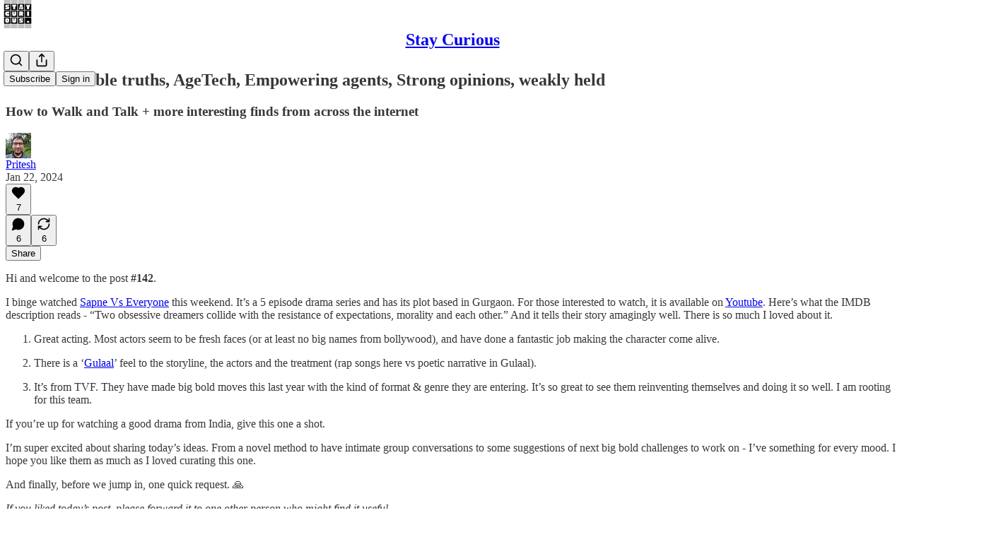

--- FILE ---
content_type: application/javascript
request_url: https://substackcdn.com/bundle/static/js/7866.8fab5120.js
body_size: 9949
content:
(self.webpackChunksubstack=self.webpackChunksubstack||[]).push([["7866"],{20311:function(e){"use strict";e.exports=function(e,t,n,r,o,i,u,l){if(!e){var s;if(void 0===t)s=Error("Minified exception occurred; use the non-minified dev environment for the full error message and additional helpful warnings.");else{var a=[n,r,o,i,u,l],c=0;(s=Error(t.replace(/%s/g,function(){return a[c++]}))).name="Invariant Violation"}throw s.framesToPop=1,s}}},58156:function(e,t,n){var r=n(47422);e.exports=function(e,t,n){var o=null==e?void 0:r(e,t);return void 0===o?n:o}},2404:function(e,t,n){var r=n(60270);e.exports=function(e,t){return r(e,t)}},63950:function(e){e.exports=function(){}},6498:function(e,t,n){e.exports=n(42e3)(function(e,t,n){e[+!n].push(t)},function(){return[[],[]]})},97200:function(e,t,n){var r=n(13222),o=0;e.exports=function(e){var t=++o;return r(e)+t}},6585:function(e){function t(e,t,n,r){return Math.round(e/n)+" "+r+(t>=1.5*n?"s":"")}e.exports=function(e,n){n=n||{};var r,o,i,u,l=typeof e;if("string"===l&&e.length>0){var s=e;if(!((s=String(s)).length>100)){var a=/^(-?(?:\d+)?\.?\d+) *(milliseconds?|msecs?|ms|seconds?|secs?|s|minutes?|mins?|m|hours?|hrs?|h|days?|d|weeks?|w|years?|yrs?|y)?$/i.exec(s);if(a){var c=parseFloat(a[1]);switch((a[2]||"ms").toLowerCase()){case"years":case"year":case"yrs":case"yr":case"y":return 315576e5*c;case"weeks":case"week":case"w":return 6048e5*c;case"days":case"day":case"d":return 864e5*c;case"hours":case"hour":case"hrs":case"hr":case"h":return 36e5*c;case"minutes":case"minute":case"mins":case"min":case"m":return 6e4*c;case"seconds":case"second":case"secs":case"sec":case"s":return 1e3*c;case"milliseconds":case"millisecond":case"msecs":case"msec":case"ms":return c;default:break}}}return}if("number"===l&&isFinite(e)){return n.long?(o=Math.abs(r=e))>=864e5?t(r,o,864e5,"day"):o>=36e5?t(r,o,36e5,"hour"):o>=6e4?t(r,o,6e4,"minute"):o>=1e3?t(r,o,1e3,"second"):r+" ms":(u=Math.abs(i=e))>=864e5?Math.round(i/864e5)+"d":u>=36e5?Math.round(i/36e5)+"h":u>=6e4?Math.round(i/6e4)+"m":u>=1e3?Math.round(i/1e3)+"s":i+"ms"}throw Error("val is not a non-empty string or a valid number. val="+JSON.stringify(e))}},50172:function(e,t,n){"use strict";n.r(t),n.d(t,{Component:()=>D,Fragment:()=>R,cloneElement:()=>U,createContext:()=>j,createElement:()=>k,createRef:()=>E,h:()=>k,hydrate:()=>Y,isValidElement:()=>u,options:()=>o,render:()=>L,toChildArray:()=>function e(t,n){return n=n||[],null==t||"boolean"==typeof t||(m(t)?t.some(function(t){e(t,n)}):n.push(t)),n}});var r,o,i,u,l,s,a,c,_,f,d,p,h,g={},v=[],y=/acit|ex(?:s|g|n|p|$)|rph|grid|ows|mnc|ntw|ine[ch]|zoo|^ord|itera/i,m=Array.isArray;function b(e,t){for(var n in t)e[n]=t[n];return e}function w(e){e&&e.parentNode&&e.parentNode.removeChild(e)}function k(e,t,n){var o,i,u,l={};for(u in t)"key"==u?o=t[u]:"ref"==u?i=t[u]:l[u]=t[u];if(arguments.length>2&&(l.children=arguments.length>3?r.call(arguments,2):n),"function"==typeof e&&null!=e.defaultProps)for(u in e.defaultProps)null==l[u]&&(l[u]=e.defaultProps[u]);return C(e,l,o,i,null)}function C(e,t,n,r,u){var l={type:e,props:t,key:n,ref:r,__k:null,__:null,__b:0,__e:null,__c:null,constructor:void 0,__v:null==u?++i:u,__i:-1,__u:0};return null==u&&null!=o.vnode&&o.vnode(l),l}function E(){return{current:null}}function R(e){return e.children}function D(e,t){this.props=e,this.context=t}function O(e,t){if(null==t)return e.__?O(e.__,e.__i+1):null;for(var n;t<e.__k.length;t++)if(null!=(n=e.__k[t])&&null!=n.__e)return n.__e;return"function"==typeof e.type?O(e):null}function x(e){(!e.__d&&(e.__d=!0)&&l.push(e)&&!S.__r++||s!=o.debounceRendering)&&((s=o.debounceRendering)||a)(S)}function S(){for(var e,t,n,r,i,u,s=1;l.length;)l.length>s&&l.sort(c),e=l.shift(),s=l.length,e.__d&&(t=void 0,r=(n=e.__v).__e,i=[],u=[],e.__P&&((t=b({},n)).__v=n.__v+1,o.vnode&&o.vnode(t),N(e.__P,t,n,e.__n,e.__P.namespaceURI,32&n.__u?[r]:null,i,null==r?O(n):r,!!(32&n.__u),u),t.__v=n.__v,t.__.__k[t.__i]=t,A(i,t,u),t.__e!=r&&function e(t){var n,r;if(null!=(t=t.__)&&null!=t.__c){for(t.__e=t.__c.base=null,n=0;n<t.__k.length;n++)if(null!=(r=t.__k[n])&&null!=r.__e){t.__e=t.__c.base=r.__e;break}return e(t)}}(t)));S.__r=0}function T(e,t,n,r,i,u,l,s,a,c,_){var f,d,p,h,y,b,k=r&&r.__k||v,E=t.length;for(a=function(e,t,n,r,i){var u,l,s,a,c,_=n.length,f=_,d=0;for(e.__k=Array(i),u=0;u<i;u++)null!=(l=t[u])&&"boolean"!=typeof l&&"function"!=typeof l?(a=u+d,(l=e.__k[u]="string"==typeof l||"number"==typeof l||"bigint"==typeof l||l.constructor==String?C(null,l,null,null,null):m(l)?C(R,{children:l},null,null,null):null==l.constructor&&l.__b>0?C(l.type,l.props,l.key,l.ref?l.ref:null,l.__v):l).__=e,l.__b=e.__b+1,s=null,-1!=(c=l.__i=function(e,t,n,r){var o,i,u=e.key,l=e.type,s=t[n];if(null===s&&null==e.key||s&&u==s.key&&l==s.type&&0==(2&s.__u))return n;if(r>+(null!=s&&0==(2&s.__u)))for(o=n-1,i=n+1;o>=0||i<t.length;){if(o>=0){if((s=t[o])&&0==(2&s.__u)&&u==s.key&&l==s.type)return o;o--}if(i<t.length){if((s=t[i])&&0==(2&s.__u)&&u==s.key&&l==s.type)return i;i++}}return -1}(l,n,a,f))&&(f--,(s=n[c])&&(s.__u|=2)),null==s||null==s.__v?(-1==c&&(i>_?d--:i<_&&d++),"function"!=typeof l.type&&(l.__u|=4)):c!=a&&(c==a-1?d--:c==a+1?d++:(c>a?d--:d++,l.__u|=4))):e.__k[u]=null;if(f)for(u=0;u<_;u++)null!=(s=n[u])&&0==(2&s.__u)&&(s.__e==r&&(r=O(s)),function e(t,n,r){var i,u;if(o.unmount&&o.unmount(t),(i=t.ref)&&(i.current&&i.current!=t.__e||I(i,null,n)),null!=(i=t.__c)){if(i.componentWillUnmount)try{i.componentWillUnmount()}catch(e){o.__e(e,n)}i.base=i.__P=null}if(i=t.__k)for(u=0;u<i.length;u++)i[u]&&e(i[u],n,r||"function"!=typeof t.type);r||w(t.__e),t.__c=t.__=t.__e=void 0}(s,s));return r}(n,t,k,a,E),f=0;f<E;f++)null!=(p=n.__k[f])&&(d=-1==p.__i?g:k[p.__i]||g,p.__i=f,b=N(e,p,d,i,u,l,s,a,c,_),h=p.__e,p.ref&&d.ref!=p.ref&&(d.ref&&I(d.ref,null,p),_.push(p.ref,p.__c||h,p)),null==y&&null!=h&&(y=h),4&p.__u||d.__k===p.__k?a=function e(t,n,r){var o,i;if("function"==typeof t.type){for(o=t.__k,i=0;o&&i<o.length;i++)o[i]&&(o[i].__=t,n=e(o[i],n,r));return n}t.__e!=n&&(n&&t.type&&!r.contains(n)&&(n=O(t)),r.insertBefore(t.__e,n||null),n=t.__e);do n=n&&n.nextSibling;while(null!=n&&8==n.nodeType);return n}(p,a,e):"function"==typeof p.type&&void 0!==b?a=b:h&&(a=h.nextSibling),p.__u&=-7);return n.__e=y,a}function P(e,t,n){"-"==t[0]?e.setProperty(t,null==n?"":n):e[t]=null==n?"":"number"!=typeof n||y.test(t)?n:n+"px"}function F(e,t,n,r,o){var i;e:if("style"==t)if("string"==typeof n)e.style.cssText=n;else{if("string"==typeof r&&(e.style.cssText=r=""),r)for(t in r)n&&t in n||P(e.style,t,"");if(n)for(t in n)r&&n[t]==r[t]||P(e.style,t,n[t])}else if("o"==t[0]&&"n"==t[1])i=t!=(t=t.replace(_,"$1")),t=t.toLowerCase()in e||"onFocusOut"==t||"onFocusIn"==t?t.toLowerCase().slice(2):t.slice(2),e.l||(e.l={}),e.l[t+i]=n,n?r?n.u=r.u:(n.u=f,e.addEventListener(t,i?p:d,i)):e.removeEventListener(t,i?p:d,i);else{if("http://www.w3.org/2000/svg"==o)t=t.replace(/xlink(H|:h)/,"h").replace(/sName$/,"s");else if("width"!=t&&"height"!=t&&"href"!=t&&"list"!=t&&"form"!=t&&"tabIndex"!=t&&"download"!=t&&"rowSpan"!=t&&"colSpan"!=t&&"role"!=t&&"popover"!=t&&t in e)try{e[t]=null==n?"":n;break e}catch(e){}"function"==typeof n||(null==n||!1===n&&"-"!=t[4]?e.removeAttribute(t):e.setAttribute(t,"popover"==t&&1==n?"":n))}}function M(e){return function(t){if(this.l){var n=this.l[t.type+e];if(null==t.t)t.t=f++;else if(t.t<n.u)return;return n(o.event?o.event(t):t)}}}function N(e,t,n,i,u,l,s,a,c,_){var f,d,p,h,v,y,k,C,E,x,S,P,M,N,A,I,L,Y=t.type;if(null!=t.constructor)return null;128&n.__u&&(c=!!(32&n.__u),l=[a=t.__e=n.__e]),(f=o.__b)&&f(t);e:if("function"==typeof Y)try{if(C=t.props,E="prototype"in Y&&Y.prototype.render,x=(f=Y.contextType)&&i[f.__c],S=f?x?x.props.value:f.__:i,n.__c?k=(d=t.__c=n.__c).__=d.__E:(E?t.__c=d=new Y(C,S):(t.__c=d=new D(C,S),d.constructor=Y,d.render=V),x&&x.sub(d),d.props=C,d.state||(d.state={}),d.context=S,d.__n=i,p=d.__d=!0,d.__h=[],d._sb=[]),E&&null==d.__s&&(d.__s=d.state),E&&null!=Y.getDerivedStateFromProps&&(d.__s==d.state&&(d.__s=b({},d.__s)),b(d.__s,Y.getDerivedStateFromProps(C,d.__s))),h=d.props,v=d.state,d.__v=t,p)E&&null==Y.getDerivedStateFromProps&&null!=d.componentWillMount&&d.componentWillMount(),E&&null!=d.componentDidMount&&d.__h.push(d.componentDidMount);else{if(E&&null==Y.getDerivedStateFromProps&&C!==h&&null!=d.componentWillReceiveProps&&d.componentWillReceiveProps(C,S),!d.__e&&null!=d.shouldComponentUpdate&&!1===d.shouldComponentUpdate(C,d.__s,S)||t.__v==n.__v){for(t.__v!=n.__v&&(d.props=C,d.state=d.__s,d.__d=!1),t.__e=n.__e,t.__k=n.__k,t.__k.some(function(e){e&&(e.__=t)}),P=0;P<d._sb.length;P++)d.__h.push(d._sb[P]);d._sb=[],d.__h.length&&s.push(d);break e}null!=d.componentWillUpdate&&d.componentWillUpdate(C,d.__s,S),E&&null!=d.componentDidUpdate&&d.__h.push(function(){d.componentDidUpdate(h,v,y)})}if(d.context=S,d.props=C,d.__P=e,d.__e=!1,M=o.__r,N=0,E){for(d.state=d.__s,d.__d=!1,M&&M(t),f=d.render(d.props,d.state,d.context),A=0;A<d._sb.length;A++)d.__h.push(d._sb[A]);d._sb=[]}else do d.__d=!1,M&&M(t),f=d.render(d.props,d.state,d.context),d.state=d.__s;while(d.__d&&++N<25);d.state=d.__s,null!=d.getChildContext&&(i=b(b({},i),d.getChildContext())),E&&!p&&null!=d.getSnapshotBeforeUpdate&&(y=d.getSnapshotBeforeUpdate(h,v)),I=f,null!=f&&f.type===R&&null==f.key&&(I=function e(t){return"object"!=typeof t||null==t||t.__b&&t.__b>0?t:m(t)?t.map(e):b({},t)}(f.props.children)),a=T(e,m(I)?I:[I],t,n,i,u,l,s,a,c,_),d.base=t.__e,t.__u&=-161,d.__h.length&&s.push(d),k&&(d.__E=d.__=null)}catch(e){if(t.__v=null,c||null!=l)if(e.then){for(t.__u|=c?160:128;a&&8==a.nodeType&&a.nextSibling;)a=a.nextSibling;l[l.indexOf(a)]=null,t.__e=a}else for(L=l.length;L--;)w(l[L]);else t.__e=n.__e,t.__k=n.__k;o.__e(e,t,n)}else null==l&&t.__v==n.__v?(t.__k=n.__k,t.__e=n.__e):a=t.__e=function(e,t,n,i,u,l,s,a,c){var _,f,d,p,h,v,y,b=n.props,k=t.props,C=t.type;if("svg"==C?u="http://www.w3.org/2000/svg":"math"==C?u="http://www.w3.org/1998/Math/MathML":u||(u="http://www.w3.org/1999/xhtml"),null!=l){for(_=0;_<l.length;_++)if((h=l[_])&&"setAttribute"in h==!!C&&(C?h.localName==C:3==h.nodeType)){e=h,l[_]=null;break}}if(null==e){if(null==C)return document.createTextNode(k);e=document.createElementNS(u,C,k.is&&k),a&&(o.__m&&o.__m(t,l),a=!1),l=null}if(null==C)b===k||a&&e.data==k||(e.data=k);else{if(l=l&&r.call(e.childNodes),b=n.props||g,!a&&null!=l)for(b={},_=0;_<e.attributes.length;_++)b[(h=e.attributes[_]).name]=h.value;for(_ in b)if(h=b[_],"children"==_);else if("dangerouslySetInnerHTML"==_)d=h;else if(!(_ in k)){if("value"==_&&"defaultValue"in k||"checked"==_&&"defaultChecked"in k)continue;F(e,_,null,h,u)}for(_ in k)h=k[_],"children"==_?p=h:"dangerouslySetInnerHTML"==_?f=h:"value"==_?v=h:"checked"==_?y=h:a&&"function"!=typeof h||b[_]===h||F(e,_,h,b[_],u);if(f)a||d&&(f.__html==d.__html||f.__html==e.innerHTML)||(e.innerHTML=f.__html),t.__k=[];else if(d&&(e.innerHTML=""),T("template"==t.type?e.content:e,m(p)?p:[p],t,n,i,"foreignObject"==C?"http://www.w3.org/1999/xhtml":u,l,s,l?l[0]:n.__k&&O(n,0),a,c),null!=l)for(_=l.length;_--;)w(l[_]);a||(_="value","progress"==C&&null==v?e.removeAttribute("value"):null==v||v===e[_]&&("progress"!=C||v)&&("option"!=C||v==b[_])||F(e,_,v,b[_],u),_="checked",null!=y&&y!=e[_]&&F(e,_,y,b[_],u))}return e}(n.__e,t,n,i,u,l,s,c,_);return(f=o.diffed)&&f(t),128&t.__u?void 0:a}function A(e,t,n){for(var r=0;r<n.length;r++)I(n[r],n[++r],n[++r]);o.__c&&o.__c(t,e),e.some(function(t){try{e=t.__h,t.__h=[],e.some(function(e){e.call(t)})}catch(e){o.__e(e,t.__v)}})}function I(e,t,n){try{if("function"==typeof e){var r="function"==typeof e.__u;r&&e.__u(),r&&null==t||(e.__u=e(t))}else e.current=t}catch(e){o.__e(e,n)}}function V(e,t,n){return this.constructor(e,n)}function L(e,t,n){var i,u,l,s;t==document&&(t=document.documentElement),o.__&&o.__(e,t),u=(i="function"==typeof n)?null:n&&n.__k||t.__k,l=[],s=[],N(t,e=(!i&&n||t).__k=k(R,null,[e]),u||g,g,t.namespaceURI,!i&&n?[n]:u?null:t.firstChild?r.call(t.childNodes):null,l,!i&&n?n:u?u.__e:t.firstChild,i,s),A(l,e,s)}function Y(e,t){L(e,t,Y)}function U(e,t,n){var o,i,u,l,s=b({},e.props);for(u in e.type&&e.type.defaultProps&&(l=e.type.defaultProps),t)"key"==u?o=t[u]:"ref"==u?i=t[u]:s[u]=null==t[u]&&null!=l?l[u]:t[u];return arguments.length>2&&(s.children=arguments.length>3?r.call(arguments,2):n),C(e.type,s,o||e.key,i||e.ref,null)}function j(e){function t(e){var n,r;return this.getChildContext||(n=new Set,(r={})[t.__c]=this,this.getChildContext=function(){return r},this.componentWillUnmount=function(){n=null},this.shouldComponentUpdate=function(e){this.props.value!=e.value&&n.forEach(function(e){e.__e=!0,x(e)})},this.sub=function(e){n.add(e);var t=e.componentWillUnmount;e.componentWillUnmount=function(){n&&n.delete(e),t&&t.call(e)}}),e.children}return t.__c="__cC"+h++,t.__=e,t.Provider=t.__l=(t.Consumer=function(e,t){return e.children(t)}).contextType=t,t}r=v.slice,o={__e:function(e,t,n,r){for(var o,i,u;t=t.__;)if((o=t.__c)&&!o.__)try{if((i=o.constructor)&&null!=i.getDerivedStateFromError&&(o.setState(i.getDerivedStateFromError(e)),u=o.__d),null!=o.componentDidCatch&&(o.componentDidCatch(e,r||{}),u=o.__d),u)return o.__E=o}catch(t){e=t}throw e}},i=0,u=function(e){return null!=e&&null==e.constructor},D.prototype.setState=function(e,t){var n;n=null!=this.__s&&this.__s!=this.state?this.__s:this.__s=b({},this.state),"function"==typeof e&&(e=e(b({},n),this.props)),e&&b(n,e),null!=e&&this.__v&&(t&&this._sb.push(t),x(this))},D.prototype.forceUpdate=function(e){this.__v&&(this.__e=!0,e&&this.__h.push(e),x(this))},D.prototype.render=R,l=[],a="function"==typeof Promise?Promise.prototype.then.bind(Promise.resolve()):setTimeout,c=function(e,t){return e.__v.__b-t.__v.__b},S.__r=0,_=/(PointerCapture)$|Capture$/i,f=0,d=M(!1),p=M(!0),h=0},30115:function(e){var t="undefined"!=typeof Element,n="function"==typeof Map,r="function"==typeof Set,o="function"==typeof ArrayBuffer&&!!ArrayBuffer.isView;e.exports=function(e,i){try{return function e(i,u){if(i===u)return!0;if(i&&u&&"object"==typeof i&&"object"==typeof u){var l,s,a,c;if(i.constructor!==u.constructor)return!1;if(Array.isArray(i)){if((l=i.length)!=u.length)return!1;for(s=l;0!=s--;)if(!e(i[s],u[s]))return!1;return!0}if(n&&i instanceof Map&&u instanceof Map){if(i.size!==u.size)return!1;for(c=i.entries();!(s=c.next()).done;)if(!u.has(s.value[0]))return!1;for(c=i.entries();!(s=c.next()).done;)if(!e(s.value[1],u.get(s.value[0])))return!1;return!0}if(r&&i instanceof Set&&u instanceof Set){if(i.size!==u.size)return!1;for(c=i.entries();!(s=c.next()).done;)if(!u.has(s.value[0]))return!1;return!0}if(o&&ArrayBuffer.isView(i)&&ArrayBuffer.isView(u)){if((l=i.length)!=u.length)return!1;for(s=l;0!=s--;)if(i[s]!==u[s])return!1;return!0}if(i.constructor===RegExp)return i.source===u.source&&i.flags===u.flags;if(i.valueOf!==Object.prototype.valueOf&&"function"==typeof i.valueOf&&"function"==typeof u.valueOf)return i.valueOf()===u.valueOf();if(i.toString!==Object.prototype.toString&&"function"==typeof i.toString&&"function"==typeof u.toString)return i.toString()===u.toString();if((l=(a=Object.keys(i)).length)!==Object.keys(u).length)return!1;for(s=l;0!=s--;)if(!Object.prototype.hasOwnProperty.call(u,a[s]))return!1;if(t&&i instanceof Element)return!1;for(s=l;0!=s--;)if(("_owner"!==a[s]&&"__v"!==a[s]&&"__o"!==a[s]||!i.$$typeof)&&!e(i[a[s]],u[a[s]]))return!1;return!0}return i!=i&&u!=u}(e,i)}catch(e){if((e.message||"").match(/stack|recursion/i))return console.warn("react-fast-compare cannot handle circular refs"),!1;throw e}}},2833:function(e){e.exports=function(e,t,n,r){var o=n?n.call(r,e,t):void 0;if(void 0!==o)return!!o;if(e===t)return!0;if("object"!=typeof e||!e||"object"!=typeof t||!t)return!1;var i=Object.keys(e),u=Object.keys(t);if(i.length!==u.length)return!1;for(var l=Object.prototype.hasOwnProperty.bind(t),s=0;s<i.length;s++){var a=i[s];if(!l(a))return!1;var c=e[a],_=t[a];if(!1===(o=n?n.call(r,c,_,a):void 0)||void 0===o&&c!==_)return!1}return!0}},87369:function(e,t,n){var r=n(84129),o=[n(99653),n(65416),n(9234),n(81529)];e.exports=r.createStore(o,[])},38390:function(e,t,n){"use strict";n.d(t,{UC:()=>ee,VY:()=>en,ZL:()=>J,bL:()=>X,bm:()=>er,hE:()=>et,hJ:()=>Q});var r=n(17402),o=n(61935),i=n(53113),u=n(37227),l=n(39627),s=n(97372),a=n(83723),c=n(2068),_=n(51181),f=n(10607),d=n(9989),p=n(65567),h=n(69836),g=n(58241),v=n(44400),y=n(4006),m="Dialog",[b,w]=(0,u.A)(m),[k,C]=b(m),E=e=>{let{__scopeDialog:t,children:n,open:o,defaultOpen:i,onOpenChange:u,modal:a=!0}=e,c=r.useRef(null),_=r.useRef(null),[f,d]=(0,s.i)({prop:o,defaultProp:i??!1,onChange:u,caller:m});return(0,y.Y)(k,{scope:t,triggerRef:c,contentRef:_,contentId:(0,l.B)(),titleId:(0,l.B)(),descriptionId:(0,l.B)(),open:f,onOpenChange:d,onOpenToggle:r.useCallback(()=>d(e=>!e),[d]),modal:a,children:n})};E.displayName=m;var R="DialogTrigger";r.forwardRef((e,t)=>{let{__scopeDialog:n,...r}=e,u=C(R,n),l=(0,i.s)(t,u.triggerRef);return(0,y.Y)(d.sG.button,{type:"button","aria-haspopup":"dialog","aria-expanded":u.open,"aria-controls":u.contentId,"data-state":H(u.open),...r,ref:l,onClick:(0,o.mK)(e.onClick,u.onOpenToggle)})}).displayName=R;var D="DialogPortal",[O,x]=b(D,{forceMount:void 0}),S=e=>{let{__scopeDialog:t,forceMount:n,children:o,container:i}=e,u=C(D,t);return(0,y.Y)(O,{scope:t,forceMount:n,children:r.Children.map(o,e=>(0,y.Y)(f.C,{present:n||u.open,children:(0,y.Y)(_.Z,{asChild:!0,container:i,children:e})}))})};S.displayName=D;var T="DialogOverlay",P=r.forwardRef((e,t)=>{let n=x(T,e.__scopeDialog),{forceMount:r=n.forceMount,...o}=e,i=C(T,e.__scopeDialog);return i.modal?(0,y.Y)(f.C,{present:r||i.open,children:(0,y.Y)(M,{...o,ref:t})}):null});P.displayName=T;var F=(0,v.TL)("DialogOverlay.RemoveScroll"),M=r.forwardRef((e,t)=>{let{__scopeDialog:n,...r}=e,o=C(T,n);return(0,y.Y)(h.A,{as:F,allowPinchZoom:!0,shards:[o.contentRef],children:(0,y.Y)(d.sG.div,{"data-state":H(o.open),...r,ref:t,style:{pointerEvents:"auto",...r.style}})})}),N="DialogContent",A=r.forwardRef((e,t)=>{let n=x(N,e.__scopeDialog),{forceMount:r=n.forceMount,...o}=e,i=C(N,e.__scopeDialog);return(0,y.Y)(f.C,{present:r||i.open,children:i.modal?(0,y.Y)(I,{...o,ref:t}):(0,y.Y)(V,{...o,ref:t})})});A.displayName=N;var I=r.forwardRef((e,t)=>{let n=C(N,e.__scopeDialog),u=r.useRef(null),l=(0,i.s)(t,n.contentRef,u);return r.useEffect(()=>{let e=u.current;if(e)return(0,g.Eq)(e)},[]),(0,y.Y)(L,{...e,ref:l,trapFocus:n.open,disableOutsidePointerEvents:!0,onCloseAutoFocus:(0,o.mK)(e.onCloseAutoFocus,e=>{e.preventDefault(),n.triggerRef.current?.focus()}),onPointerDownOutside:(0,o.mK)(e.onPointerDownOutside,e=>{let t=e.detail.originalEvent,n=0===t.button&&!0===t.ctrlKey;(2===t.button||n)&&e.preventDefault()}),onFocusOutside:(0,o.mK)(e.onFocusOutside,e=>e.preventDefault())})}),V=r.forwardRef((e,t)=>{let n=C(N,e.__scopeDialog),o=r.useRef(!1),i=r.useRef(!1);return(0,y.Y)(L,{...e,ref:t,trapFocus:!1,disableOutsidePointerEvents:!1,onCloseAutoFocus:t=>{e.onCloseAutoFocus?.(t),t.defaultPrevented||(o.current||n.triggerRef.current?.focus(),t.preventDefault()),o.current=!1,i.current=!1},onInteractOutside:t=>{e.onInteractOutside?.(t),t.defaultPrevented||(o.current=!0,"pointerdown"===t.detail.originalEvent.type&&(i.current=!0));let r=t.target;n.triggerRef.current?.contains(r)&&t.preventDefault(),"focusin"===t.detail.originalEvent.type&&i.current&&t.preventDefault()}})}),L=r.forwardRef((e,t)=>{let{__scopeDialog:n,trapFocus:o,onOpenAutoFocus:u,onCloseAutoFocus:l,...s}=e,_=C(N,n),f=r.useRef(null),d=(0,i.s)(t,f);return(0,p.Oh)(),(0,y.FD)(y.FK,{children:[(0,y.Y)(c.n,{asChild:!0,loop:!0,trapped:o,onMountAutoFocus:u,onUnmountAutoFocus:l,children:(0,y.Y)(a.qW,{role:"dialog",id:_.contentId,"aria-describedby":_.descriptionId,"aria-labelledby":_.titleId,"data-state":H(_.open),...s,ref:d,onDismiss:()=>_.onOpenChange(!1)})}),(0,y.FD)(y.FK,{children:[(0,y.Y)(z,{titleId:_.titleId}),(0,y.Y)(G,{contentRef:f,descriptionId:_.descriptionId})]})]})}),Y="DialogTitle",U=r.forwardRef((e,t)=>{let{__scopeDialog:n,...r}=e,o=C(Y,n);return(0,y.Y)(d.sG.h2,{id:o.titleId,...r,ref:t})});U.displayName=Y;var j="DialogDescription",W=r.forwardRef((e,t)=>{let{__scopeDialog:n,...r}=e,o=C(j,n);return(0,y.Y)(d.sG.p,{id:o.descriptionId,...r,ref:t})});W.displayName=j;var B="DialogClose",$=r.forwardRef((e,t)=>{let{__scopeDialog:n,...r}=e,i=C(B,n);return(0,y.Y)(d.sG.button,{type:"button",...r,ref:t,onClick:(0,o.mK)(e.onClick,()=>i.onOpenChange(!1))})});function H(e){return e?"open":"closed"}$.displayName=B;var K="DialogTitleWarning",[q,Z]=(0,u.q)(K,{contentName:N,titleName:Y,docsSlug:"dialog"}),z=({titleId:e})=>{let t=Z(K),n=`\`${t.contentName}\` requires a \`${t.titleName}\` for the component to be accessible for screen reader users.

If you want to hide the \`${t.titleName}\`, you can wrap it with our VisuallyHidden component.

For more information, see https://radix-ui.com/primitives/docs/components/${t.docsSlug}`;return r.useEffect(()=>{e&&(document.getElementById(e)||console.error(n))},[n,e]),null},G=({contentRef:e,descriptionId:t})=>{let n=Z("DialogDescriptionWarning"),o=`Warning: Missing \`Description\` or \`aria-describedby={undefined}\` for {${n.contentName}}.`;return r.useEffect(()=>{let n=e.current?.getAttribute("aria-describedby");t&&n&&(document.getElementById(t)||console.warn(o))},[o,e,t]),null},X=E,J=S,Q=P,ee=A,et=U,en=W,er=$},25250:function(e,t,n){"use strict";n.d(t,{Ay:()=>s,Tk:()=>i.Tk,iX:()=>i.iX,uv:()=>i.uv});var r=n(17402),o=n(19888),i=n(11167);let u=r.default.use||(e=>{if("pending"===e.status)throw e;if("fulfilled"===e.status)return e.value;if("rejected"===e.status)throw e.reason;throw e.status="pending",e.then(t=>{e.status="fulfilled",e.value=t},t=>{e.status="rejected",e.reason=t}),e}),l={dedupe:!0};i.qv.defineProperty(i.BE,"defaultValue",{value:i.sb});let s=(0,i.qm)((e,t,n)=>{let{cache:s,compare:a,suspense:c,fallbackData:_,revalidateOnMount:f,revalidateIfStale:d,refreshInterval:p,refreshWhenHidden:h,refreshWhenOffline:g,keepPreviousData:v}=n,[y,m,b,w]=i.bZ.get(s),[k,C]=(0,i.lK)(e),E=(0,r.useRef)(!1),R=(0,r.useRef)(!1),D=(0,r.useRef)(k),O=(0,r.useRef)(t),x=(0,r.useRef)(n),S=()=>x.current.isVisible()&&x.current.isOnline(),[T,P,F,M]=(0,i.r9)(s,k),N=(0,r.useRef)({}).current,A=(0,i.b0)(_)?n.fallback[k]:_,I=(e,t)=>{for(let n in N)if("data"===n){if(!a(e[n],t[n])&&(!(0,i.b0)(e[n])||!a(H,t[n])))return!1}else if(t[n]!==e[n])return!1;return!0},V=(0,r.useMemo)(()=>{let e=!!k&&!!t&&((0,i.b0)(f)?!x.current.isPaused()&&!c&&(!!(0,i.b0)(d)||d):f),n=t=>{let n=(0,i.rL)(t);return(delete n._k,e)?{isValidating:!0,isLoading:!0,...n}:n},r=T(),o=M(),u=n(r),l=r===o?u:n(o),s=u;return[()=>{let e=n(T());return I(e,s)?(s.data=e.data,s.isLoading=e.isLoading,s.isValidating=e.isValidating,s.error=e.error,s):(s=e,e)},()=>l]},[s,k]),L=(0,o.useSyncExternalStore)((0,r.useCallback)(e=>F(k,(t,n)=>{I(n,t)||e()}),[s,k]),V[0],V[1]),Y=!E.current,U=y[k]&&y[k].length>0,j=L.data,W=(0,i.b0)(j)?A:j,B=L.error,$=(0,r.useRef)(W),H=v?(0,i.b0)(j)?$.current:j:W,K=(!U||!!(0,i.b0)(B))&&(Y&&!(0,i.b0)(f)?f:!x.current.isPaused()&&(c?!(0,i.b0)(W)&&d:(0,i.b0)(W)||d)),q=!!(k&&t&&Y&&K),Z=(0,i.b0)(L.isValidating)?q:L.isValidating,z=(0,i.b0)(L.isLoading)?q:L.isLoading,G=(0,r.useCallback)(async e=>{let t,r,o=O.current;if(!k||!o||R.current||x.current.isPaused())return!1;let u=!0,l=e||{},s=!b[k]||!l.dedupe,c=()=>i.dO?!R.current&&k===D.current&&E.current:k===D.current,_={isValidating:!1,isLoading:!1},f=()=>{P(_)},d=()=>{let e=b[k];e&&e[1]===r&&delete b[k]},p={isValidating:!0};(0,i.b0)(T().data)&&(p.isLoading=!0);try{if(s&&(P(p),n.loadingTimeout&&(0,i.b0)(T().data)&&setTimeout(()=>{u&&c()&&x.current.onLoadingSlow(k,n)},n.loadingTimeout),b[k]=[o(C),(0,i.lg)()]),[t,r]=b[k],t=await t,s&&setTimeout(d,n.dedupingInterval),!b[k]||b[k][1]!==r)return s&&c()&&x.current.onDiscarded(k),!1;_.error=i.ZH;let e=m[k];if(!(0,i.b0)(e)&&(r<=e[0]||r<=e[1]||0===e[1]))return f(),s&&c()&&x.current.onDiscarded(k),!1;let l=T().data;_.data=a(l,t)?l:t,s&&c()&&x.current.onSuccess(t,k,n)}catch(n){d();let e=x.current,{shouldRetryOnError:t}=e;!e.isPaused()&&(_.error=n,s&&c()&&(e.onError(n,k,e),(!0===t||(0,i.Tn)(t)&&t(n))&&S()&&e.onErrorRetry(n,k,e,e=>{let t=y[k];t&&t[0]&&t[0](i.bu.ERROR_REVALIDATE_EVENT,e)},{retryCount:(l.retryCount||0)+1,dedupe:!0})))}return u=!1,f(),!0},[k,s]),X=(0,r.useCallback)((...e)=>(0,i.mF)(s,D.current,...e),[]);if((0,i.Es)(()=>{O.current=t,x.current=n,(0,i.b0)(j)||($.current=j)}),(0,i.Es)(()=>{if(!k)return;let e=G.bind(i.ZH,l),t=0,n=(0,i.aw)(k,y,(n,r={})=>{if(n==i.bu.FOCUS_EVENT){let n=Date.now();x.current.revalidateOnFocus&&n>t&&S()&&(t=n+x.current.focusThrottleInterval,e())}else if(n==i.bu.RECONNECT_EVENT)x.current.revalidateOnReconnect&&S()&&e();else if(n==i.bu.MUTATE_EVENT)return G();else if(n==i.bu.ERROR_REVALIDATE_EVENT)return G(r)});return R.current=!1,D.current=k,E.current=!0,P({_k:C}),K&&((0,i.b0)(W)||i.X3?e():(0,i.mf)(e)),()=>{R.current=!0,n()}},[k]),(0,i.Es)(()=>{let e;function t(){let t=(0,i.Tn)(p)?p(T().data):p;t&&-1!==e&&(e=setTimeout(n,t))}function n(){!T().error&&(h||x.current.isVisible())&&(g||x.current.isOnline())?G(l).then(t):t()}return t(),()=>{e&&(clearTimeout(e),e=-1)}},[p,h,g,k]),(0,r.useDebugValue)(H),c&&(0,i.b0)(W)&&k){if(!i.dO&&i.X3)throw Error("Fallback data is required when using suspense in SSR.");O.current=t,x.current=n,R.current=!1;let e=w[k];if((0,i.b0)(e)||u(X(e)),(0,i.b0)(B)){let e=G(l);(0,i.b0)(H)||(e.status="fulfilled",e.value=!0),u(e)}else throw B}return{mutate:X,get data(){return N.data=!0,H},get error(){return N.error=!0,B},get isValidating(){return N.isValidating=!0,Z},get isLoading(){return N.isLoading=!0,z}}})}}]);
//# sourceMappingURL=7866.8fab5120.js.map